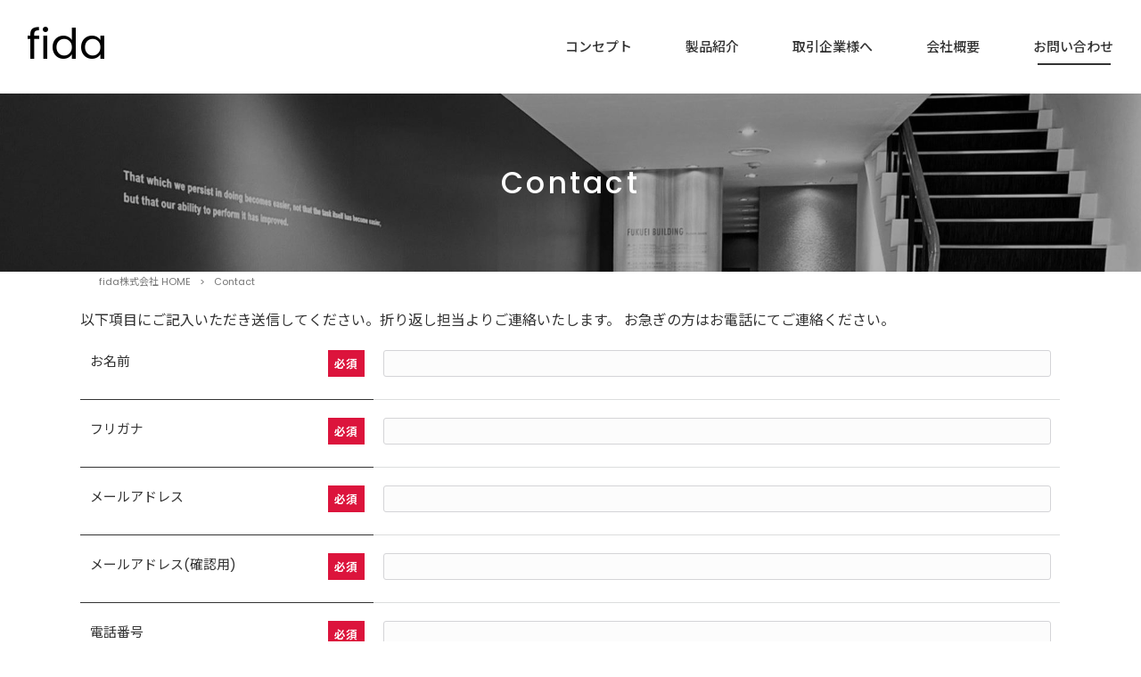

--- FILE ---
content_type: text/css
request_url: https://fida-ltd.com/struct/wp-content/themes/mrp04-child/style.css
body_size: 3077
content:
@charset "utf-8";
/*
Theme Name:mrp04-child
Template:mrp04
Version: 0.01
*/

@import url('https://fonts.googleapis.com/css2?family=Noto+Sans+JP:wght@400;500;700&family=Poppins:ital,wght@0,400;0,500;0,600;1,400;1,500;1,600&display=swap');


/* * * * * * * * * * *
* 共通
* * * * * * * * * * */

/* 全体
------------------------------------*/
body { overflow-x:hidden; }

#wrapper, #content, .post { overflow: visible; }

#mainImg, .home #content, .post { padding: 0!important; }

#mainImg { padding-bottom: 0; }

.mobile #mainImg { margin-top: 60px!important; }

header#h1Header { background: transparent; }

body.mobile #breadcrumb { margin-top: 0; }

.wpcf7-form { padding: 0; }

.post { 
	background: transparent;
	box-sizing: border-box;
}

.post4b h2 { 
	padding: 10px 0;
	margin: 0;
}

.post4b h2 a {
	font-size: 20px;
	font-weight: 500;
	padding: 0;
}

.error404 #wrapper,
.archive #wrapper,
.category #wrapper,
.single-post #wrapper { overflow: inherit; }

#footer,
#copyright { background: #000; }

@media screen and (min-width: 1024px) {
	body.home #header .logo svg { 
		fill: #fff;
	}
}

@media screen and (max-width: 1023px) {
	body.mobile #header .logo .mark {
		background: #fff;
	}

	body.mobile #header .logo img {
		max-height: 80%;
	}

	body.mobile { margin-top: 60px; }

	#content.wide { width: 100%; }
}

/* スマホ対応 */
@media screen and (max-width:768px) {
	.post table th, .post table td {
		display: block;
		width: 100%;
		box-sizing: border-box;
	}

	.post {
		padding-left: 20px!important;
		padding-right: 20px!important;
		box-sizing: border-box;
	}

	.single-post #wrapper .dateLabel {
		margin-right: 20px;
		box-sizing: border-box;
	}
}


/* ヘッダー
------------------------------------*/

@media screen and (min-width: 1024px) {
	#header-layout {
		display: flex;
		justify-content: space-between;
		align-items: center;
		width: 100%;
		padding: 10px 0;
	}

	#header .logo { padding-left: 30px; }

	#header .contact .mail { margin-top: 8px; }

	#header .inner {
		width: 100%;
		z-index: 10;
	}

	nav#mainNav {
		margin: 0;
		width: auto;
	}

	nav#mainNav ul {
		height: 85px;
		line-height: 85px;
		padding: 0;
	}

	nav#mainNav ul li ul {
		height: inherit;
		line-height: initial;
	}

	nav#mainNav ul li { margin: 10px 0; }

	nav#mainNav ul li a b {
		font-size: 15px;
		font-weight: 500;
	}

	.page-id-2 nav#mainNav ul li a b { color: #fff; }

	nav#mainNav ul li.current-menu-item a::before, 
	nav#mainNav ul li a:hover::before {
		bottom: 18px;
	}

	.page-id-2 nav#mainNav ul li.current-menu-item a::before, 
	.page-id-2 nav#mainNav ul li a:hover::before {
		border-bottom: 2px solid #fff;
	}

} 

@media screen and (max-width: 1023px) {
	.mobile #header .logo .mark {
		padding: 10px;
	}

	body.mobile nav#mainNav.menuOpen { 
		padding-bottom: 120px;
		box-sizing: border-box;
	}
}

.spmenu #menu p {
	font-size: 9.8px;
}

/* お問い合わせページ
------------------------------------*/
.post .linkBtn { display: block; }


/* Google map
------------------------------------*/
.gmap {
	height: 0;
	overflow: hidden;
	padding-bottom: 40%;
	position: relative;
}

.gmap iframe {
	position: absolute;
	left: 0;
	top: 0;
	height: 100%;
	width: 100%;
}

/* スマホ対応 */
@media screen and (max-width:768px) {
	.gmap { padding-bottom: 56.25%; }
}


/* ボタン
------------------------------------*/

.btn {
	text-align: right;
	margin-top: 15px;
}

.btn a {
	display: inline-block;
	text-align: center;
	color: #fff;
	padding: .8em 1.5em;
	min-width: 230px;
	background-color: #000;
	box-sizing: border-box;
	cursor: pointer;
	-webkit-user-select: none;
	-moz-user-select: none;
	-ms-user-select: none;
	user-select: none;
	transition: all .3s;
	-webkit-transition: all 0.3s;
	position: relative; 
}

.btn a::before {
	content: '';
	position: absolute;
	bottom: -7px;
	right: -7px;
	width: 100%;
	height: 1px;
	background-color: #000;
	transition: 0.2s ease 0s;
}

.btn a::after {
	content: '';
	position: absolute;
	top: 7px;
	right: -7px;
	width: 1px;
	height: 100%;
	background-color: #000;
	transition: 0.2s ease 0.2s;
}

.btn a:hover::before {
	width: 0%;
}

.btn a:hover::after {
	height: 0%;
}

.btn a:hover {
	text-decoration: none;
	background-color: #333;
}


/* 装飾
------------------------------------*/
header#h1Header { position: relative; }

header#h1Header::before {
	content: "";
	position: absolute;
	top: 0;
	left: 0;
	width: 100%;
	height: 100%;
	background: rgba(0,0,0,.3);
} 

header#h1Header h1.title { text-shadow: none; }

h1.title, .post h2, .post h3 { 
	font-weight: 500;
	padding: 0;
	line-height: 1.45;
}

.post h2.line_bottom {
	padding-bottom: 1em;
	margin-bottom: 1em;
	position: relative;
}

.post h2.line_bottom::before {
	content: "";
	position: absolute;
	top: auto;
	bottom: 0;
	left: 50%;
	width: 35px;
	height: 1px;
	transform: rotate(-45deg) translateX(-50%);
	background: #dcdddd;
}

.post h2 span, .post h3 span { padding: 0; }

.post p { line-height: 2; }

.sub-title {
	display: block;
	font-size: 50%;
}

.post table tr th,
.post table tr td {
	padding: 20px 10px;
}

.post table tr th { border-bottom: 1px solid #333; }

.post table tr td { border-bottom: 1px solid #dcdddd; }

@media screen and (max-width:768px) {

	.single-post #wrapper h1.title { font-size: 24px; }

	.post p:not([class]) { text-align: left; }

}

/* グリットレイアウト
------------------------------------*/
.content {
	max-width: 1100px;
	margin: 0 auto;
}

.row {
	display: flex;
	justify-content: space-between;
	flex-wrap: wrap;
	margin: 15px 0;
}

.col-2 { width: 48%; }

.col-3 { width: 31%; }

.col-4 { width: 23%; }

.col-5 { width: 18%; }


/* スマホ対応 */
@media screen and (max-width:768px) {
	.row {
		flex-direction: column;
	}

	.col-2, .col-3, .col-4, .col-5 { 
		width: 100%;
		margin-top: 15px;
		margin-bottom: 15px;
	}
}


/* PC・SP 表示・非表示
------------------------------------*/
.pc { display: block; }

.sp { display: none; }

/* スマホ対応 */
@media screen and (max-width:768px) {
	.pc { display: none; }

	.sp { display: block; }
}

/* * * * * * * * * * *
* top
* * * * * * * * * * */
.page-id-2 section {
	margin-left: calc(((100vw - 100%) / 2) * -1);
	margin-right: calc(((100vw - 100%) / 2) * -1);
	padding-top: 3em;
	padding-bottom: 3em;
	position: relative;
}

.top_about .content,
.top_products .content,
.top_onlineshop .content {
	padding-left: 1em;
	padding-right: 1em;
}

.top_about {
	opacity: 0.8;
	background-image: linear-gradient(#f8f8f8 1px, transparent 1px), linear-gradient(to right, #f8f8f8 1px, #ffffff 1px);
	background-size: 200px 300px;
	padding-top: 13em!important;
	padding-bottom: 15em!important;
	margin-top: -8em;
	z-index: -1;
}

.top_about h1 {
	text-align: right;
	font-size: calc(36px + 62 * (100vw - 360px)/1560);
	font-weight: 400;
	line-height: 1.45;
	padding: 0;
}

.top_about p { text-align: right; }

.top_about p.message {
	font-size: calc(20px + 8 * (100vw - 360px)/1560);
	padding-top: .5em;
}

.top_products { margin-top: -10em; }

.top_products::before,
.top_onlineshop::before {
	content: "";
	position: absolute;
	bottom: 0;
	width: 85%;
	height: 85%;
	background: #f8f8f8;
	z-index: -1;
}

.top_products::before {
	left: 0;
}

.top_onlineshop::before {
	right: 0;
}

.top_products img,
.top_onlineshop img {
	display: block;
	width: 85%;
	height: calc(550 / 1920 * 100vw);
	object-fit: cover;
	object-position: right center;
}

.top_products img { margin: auto 0 auto auto; }

.top_products .content,
.top_onlineshop .content {
	margin-top: calc(-80 / 1920 * 100vw);
}

.top_products .content h2,
.top_onlineshop .content h2 {
	font-size: calc(38px + 62 * (100vw - 360px)/1560);
	font-weight: 400;
	margin-bottom: 0;
}

.top_banner .row .col-2 { width: 50%; }

.top_banner .row .col-2 a { 
	display: block;
	position: relative;
	overflow: hidden;
}

.top_banner .row .col-2 a img {
	display: block;
	width: 100%;
	min-height: calc(550 / 1920 * 100vw);
	opacity: 1;
	object-fit: cover;
	object-position: center;
	transition: all .8s;
	-webkit-transition: all .8s;
}

.top_banner .row .col-2 a:hover img {
	transform: scale(1.25, 1.25);
}

.top_banner .row .col-2 a .inner_txt {
	position: absolute;
	top: 0;
	left: 0;
	width: 100%;
	height: 100%;
	display: flex;
	justify-content: center;
	align-items: center;
	flex-direction: column;
	background: rgba(0,0,0,.8);
	transition: all 1s;
	-webkit-transition: all 1s;
}

.top_banner .row .col-2 a .inner_txt h2 {
	text-align: center;
	color: #fff;
	font-size: calc(24px + 36 * (100vw - 360px)/1560);
	font-weight: 400;
}

.top_banner .row .col-2 a:hover .inner_txt {
	background: rgba(0,0,0,.3);
}

.top_instagram p.btn { text-align: center; }

@media screen and (max-width:768px) {
	.top_about h1,
	.top_about p.message { text-align: center; }

	.top_products::before,
	.top_onlineshop::before {
		width: 100%;
	}

	.top_products img,
	.top_onlineshop img {
		width: 100%;
		height: 225px;
	}

	.top_products .content,
	.top_onlineshop .content {
		margin-top: calc(-150 / 1920 * 100vw);
	}

	.top_banner .row .col-2 { 
		width: 100%;
		margin: 0;
	}
}

/* * * * * * * * * * *
* CTA
* * * * * * * * * * */
.cta {
	margin-left: calc(((100vw - 100%) / 2) * -1);
	margin-right: calc(((100vw - 100%) / 2) * -1);
	background: url(/struct/wp-content/uploads/cta_bg.png) no-repeat center / cover;
	position: relative;
}

.cta a {
	display: block;
	padding: 5em 1em;
	box-sizing: border-box;
	position: relative;
}

.cta a::before {
	content: "";
	position: absolute;
	top: 0;
	left: 0;
	width: 100%;
	height: 100%;
	background: rgba(0,0,0,.5);
	transition: all .3s;
	-webkit-transition: all 0.3s;
}

.cta a:hover::before {
	background: rgba(0,0,0,.8);
}

.cta a h2 { 
	color: #fff;
	font-size: calc(28px + 42 * (100vw - 360px)/1560) ;
	max-width: 1100px;
	margin: 0 auto;
	position: relative;
	z-index: 2;
}

.cta a span {
	display: inline-block;
	width: 40px;
	height: 40px;
	border: 1px solid #fff;
	background: rgba(255,255,255,0);
	border-radius: 50%;
	position: absolute;
	top: 50%;
	right: 0;
	transform: translateY(-50%);
	transition: all .3s;
	-webkit-transition: all 0.3s;
}

.cta a:hover span {
	background: rgba(255,255,255,.7);
}

.cta a span::before {
	content: "";
	position: absolute;
	top: 50%;
	left: -25px;
	transform: translateY(-50%);
	width: 40px;
	height: 1px;
	background: #fff;
	transition: all .3s;
	-webkit-transition: all 0.3s;
}

.cta a:hover span::before {
	left: -20px;
}


/* * * * * * * * * * *
* concept
* * * * * * * * * * */
@media screen and (max-width: 768px) {
	section.concept img { 
		width: 100%;
		min-height: 225px;
		object-fit: cover;
		object-position: right center;
	}
}

/* * * * * * * * * * *
* products
* * * * * * * * * * */
section.products h3 { 
	font-size: 20px;
	margin-bottom: 0;
}

section.products .row .col-4 img { width: 100%; }

@media screen and (max-width: 768px) {
	section.products .row { flex-direction: row; }

	section.products .row .col-4 { width: 48%; }
}

@media screen and (max-width: 390px) {
	section.products .row { flex-direction: column; }

	section.products .row .col-4 { width: 100%; }
}

/* * * * * * * * * * *
* for partners
* * * * * * * * * * */
section.partners .item {
	margin-left: calc(((100vw - 100%) / 2) * -1);
	margin-right: calc(((100vw - 100%) / 2) * -1);
	margin-top: 6em;
	margin-bottom: 8em;
	position: relative;
}

section.partners .item::before {
	content: "";
	position: absolute;
	top: 50%;
	right: 0;
	transform: translateY(-50%);
	width: 67%;
	height: 120%;
	background: #f8f8f8;
	z-index: -1;
}

section.partners .item:nth-child(odd)::before {
	position: absolute;
	left: 0;
	right: inherit;
}

section.partners .item:nth-child(odd) .row { flex-direction: row-reverse; }

section.partners .item .row {
	align-items: center;
	max-width: 1100px;
	padding-left: 1em;
	padding-right: 1em;
	margin: 0 auto;
}

section.partners .item .row .col-2 img { width: 100%; }

@media screen and (max-width:768px) {

	section.partners .item {
		margin-top: 3em;
		margin-bottom: 3em;
	}

	section.partners .item::before {
		top: auto;
		bottom: 0;
		transform: inherit;
		width: 100%;
		height: 70%;
	}
}

/*バージョンアップCF7送信スピナーによるテキストずれ対応*/
.wpcf7-spinner{
    position: absolute!important;
    margin: 0!important;
}

--- FILE ---
content_type: application/javascript
request_url: https://fida-ltd.com/struct/wp-content/plugins/morph-extension-system/extensions/image-auth-japanese-version-for-contactform7/js/image-controller_2025_08_05.js
body_size: 735
content:
var IAJCF = {};
IAJCF.Func = {};

jQuery( '.wpcf7' ).on( 'wpcf7invalid' , function(e){
	setTimeout(function () {
		var misses_input = jQuery( 'input.wpcf7-image_auth_jp.wpcf7-not-valid' );
		IAJCF.Func.RegenerateImage( misses_input );
		},100)
});

jQuery( '.wpcf7' ).on( 'wpcf7mailsent' , function(e){
	var target = jQuery( 'input.wpcf7-image_auth_jp' );
	IAJCF.Func.RegenerateImage( target );
});

IAJCF.Func.RegenerateImage = function( target_elements ) {
	for( var i = 0; i < target_elements.length; ++i ) {
		var to_ajax = {};
		to_ajax.target_name = jQuery( target_elements[i] ).attr( 'name' );
		to_ajax.slug = iajcf_slug;
		to_ajax.action = 'RegenerateImage';

		jQuery.ajax({
			type : 'POST',
			url : iajcf_ajax_url ,
			target_name : to_ajax.target_name ,
			data : to_ajax
		})
		.done(function(res){
			var res = JSON.parse( res );
			var target = jQuery( '.image_auth_jp_quiz[tag-name="' + this.target_name + '"]' );
			
			// 画像を非表示にしてから新しいURLを設定
			target.removeClass('loaded');
			jQuery( target ).attr( 'src' , res.new_url );

			// テスト用：わざと404エラーを発生させる場合
			// setTimeout(function() {
			// 	console.log('テスト用：わざと404エラーを発生させる');
			// 	jQuery( target ).attr( 'src' , 'https://example.com/nonexistent-image.jpg' );
			// }, 500);

			// 画像更新後に404チェックを実行（遅延付き）
			setTimeout(function() {
				if (typeof IAJCF_Checker !== 'undefined' && typeof IAJCF_Checker.Func.CheckImages === 'function') {
					IAJCF_Checker.Func.CheckImages();
				}
			}, 1000);
		})
		.fail(function(){
		});
	}
}


